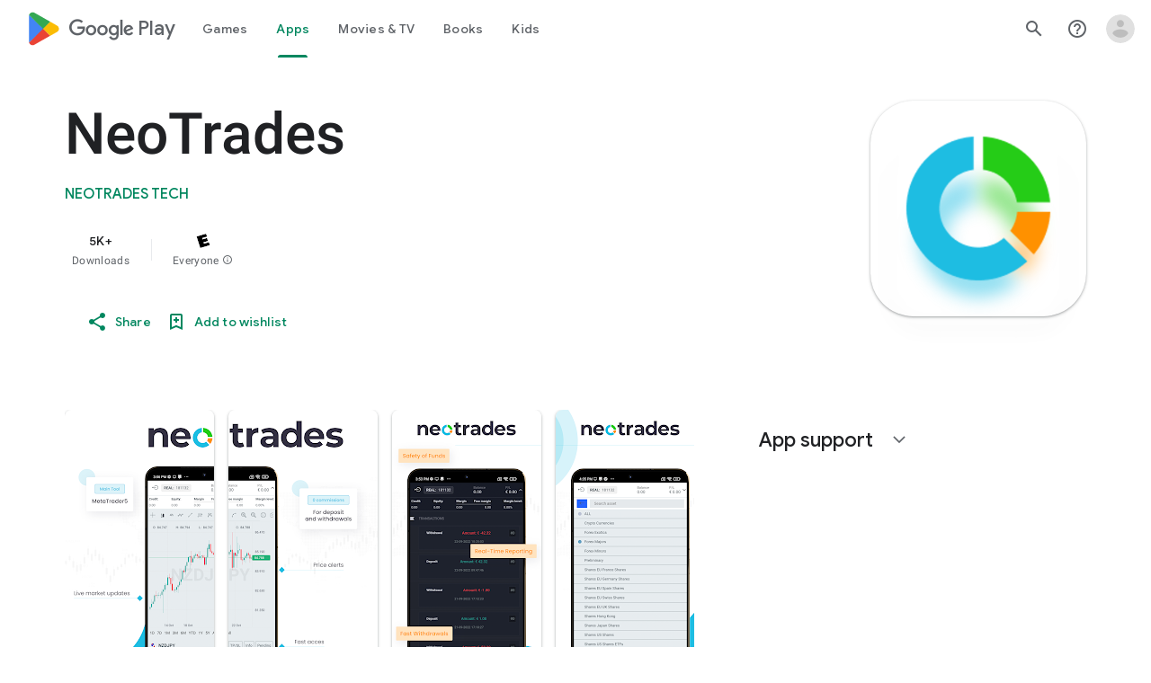

--- FILE ---
content_type: text/plain; charset=utf-8
request_url: https://play.google.com/play/log?format=json&authuser&proto_v2=true
body_size: -435
content:
["900000","1769497329829"]